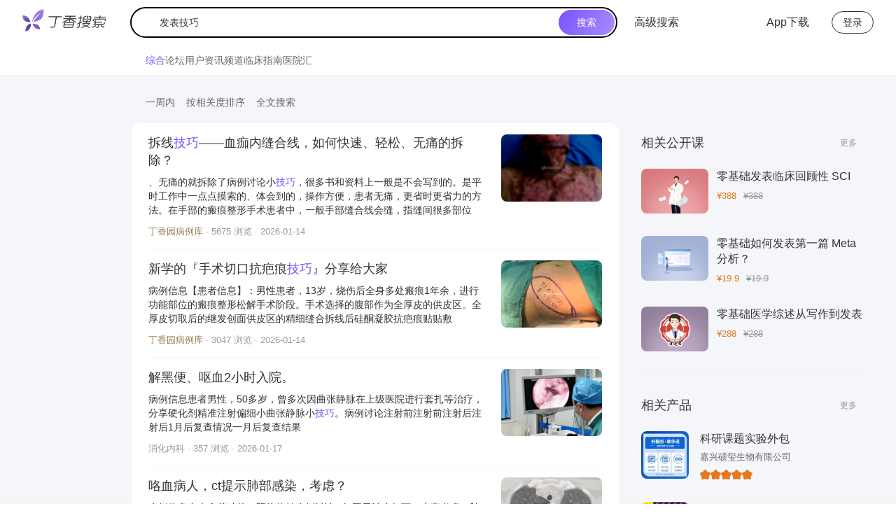

--- FILE ---
content_type: text/css
request_url: https://a1.dxycdn.com/gitrepo/dxy-search/dist/p__Home__index.3baa859a.chunk.css
body_size: 4143
content:
.main___sE9Pm{margin:0 auto;min-height:400px;height:calc(100vh - 289px);display:flex;align-items:center;justify-content:center}.main___sE9Pm .mainContainer___ZxqLY{margin-top:-8.6vh}.main___sE9Pm .logoIcon___ocPeO{margin:0 auto 32px;width:270px;display:block;height:auto}.main___sE9Pm .search___Xh0bn{margin:0 auto}.main___sE9Pm .hotWords___okxHX{width:696px;margin:24px auto 0;font-size:14px;color:#333;display:flex;justify-content:center}.main___sE9Pm .hotWords___okxHX .label___qcCyr{color:#999}.main___sE9Pm .hotWords___okxHX span{flex-shrink:0}.main___sE9Pm .hotWords___okxHX .words___sftDD{display:flex;gap:12px;flex-wrap:wrap}.main___sE9Pm .hotWords___okxHX .words___sftDD a{color:#333}.main___sE9Pm .hotWords___okxHX .words___sftDD a:hover{color:#7753ff}.userList___pTlTB{background-color:#fff;border-radius:12px;padding:0 24px}.userList___pTlTB .userItem___yCkoV{padding:16px 0;display:flex;position:relative}.userList___pTlTB .userItem___yCkoV:before{position:absolute;content:" ";right:0;bottom:0;left:0;width:100%;border-bottom:1px solid #EBEDF0;transform:scaleY(.5)}.userList___pTlTB .userItem___yCkoV:last-child:before{content:none}.userList___pTlTB .userItem___yCkoV .avatar___oi963{margin-right:12px;flex-shrink:0}.userList___pTlTB .userItem___yCkoV .info___vLRHx{width:100%;display:flex;align-items:center;justify-content:space-between}.userList___pTlTB .userItem___yCkoV .info___vLRHx .userInfo___rDiMi{width:100%;min-height:56px}.userList___pTlTB .userItem___yCkoV .info___vLRHx .btn___oL9mu{flex-shrink:0;margin-left:12px}.userList___pTlTB .userItem___yCkoV .username___ZTw5C{color:#333;font-size:18px;font-weight:500;line-height:25px;cursor:pointer}.userList___pTlTB .userItem___yCkoV .username___ZTw5C:hover{color:#7753ff}.userList___pTlTB .userItem___yCkoV .extInfo___SHEIr{color:#999;font-size:14px;line-height:20px;margin-top:4px;display:-webkit-box;overflow:hidden;text-overflow:ellipsis;-webkit-line-clamp:1;-webkit-box-orient:vertical}.userList___pTlTB .userItem___yCkoV .extInfo___SHEIr.default___VEUZ3{color:#999}.userList___pTlTB .userItem___yCkoV .extInfo___SHEIr.golden___BmIll{color:#e5791b}.userList___pTlTB .userItem___yCkoV .extInfo___SHEIr.purple___S58gP{color:#7753ff}.userList___pTlTB .userItem___yCkoV .extInfo___SHEIr.moderator___qHPKk{color:#977b54}.img___JXGxO{position:relative;flex-shrink:0;background-repeat:no-repeat;background-position:center;background-size:cover;background-color:#d9d9d9}.dxylogo___HT_Zm{position:absolute;top:50%;left:50%;color:#fff;width:40px;height:auto;object-fit:contain;transform:translate(-50%,-50%)}.postList___c_I0y{background-color:#fff;border-radius:12px;padding:0 24px}.postList___c_I0y .postItem___BINO3{display:flex;padding:16px 0;color:#333;font-size:14px;line-height:20px;justify-content:space-between;position:relative}.postList___c_I0y .postItem___BINO3:before{position:absolute;content:" ";right:0;bottom:0;left:0;width:100%;border-bottom:1px solid #EBEDF0;transform:scaleY(.5)}.postList___c_I0y .postItem___BINO3:last-child:before{content:none}.postList___c_I0y .postItem___BINO3 .title___uqR1o{font-size:18px;font-weight:500;line-height:25px;display:-webkit-box;overflow:hidden;text-overflow:ellipsis;-webkit-line-clamp:2;-webkit-box-orient:vertical}.postList___c_I0y .postItem___BINO3 .title___uqR1o:hover{color:#7753ff}.postList___c_I0y .postItem___BINO3 .content___QRD99{margin-top:8px;display:-webkit-box;overflow:hidden;text-overflow:ellipsis;-webkit-line-clamp:3;-webkit-box-orient:vertical}.postList___c_I0y .postItem___BINO3 .extInfo___R9bGV{margin-top:12px;color:#999;font-size:13px;line-height:18px}.postList___c_I0y .postItem___BINO3 .extInfo___R9bGV span[data-href]:hover{color:#7753ff}.postList___c_I0y .postItem___BINO3 .postItemRight___Pl6bR{margin-left:20px;flex-shrink:0;position:relative}.postList___c_I0y .postItem___BINO3 .postItemRight___Pl6bR .img___uGlub{object-fit:cover;display:block;border-radius:8px}.postList___c_I0y .postItem___BINO3 .postItemRight___Pl6bR:before{width:36px;height:36px;content:"";display:block;position:absolute;background-image:url(https://img1.dxycdn.com/p/s2/2024/0724/956/8294484169914595181.png?v=1721792194);background-repeat:no-repeat;background-size:cover;left:50%;transform:translate(-50%);top:30px}.clinicalDecisionList___FAb1V{background-color:#fff;border-radius:12px;padding:0 24px}.clinicalDecisionList___FAb1V .clinicalDecisionItem___V9gmq{display:block;padding:16px 0;color:#333;font-size:14px;line-height:20px;position:relative}.clinicalDecisionList___FAb1V .clinicalDecisionItem___V9gmq:before{position:absolute;content:" ";right:0;bottom:0;left:0;width:100%;border-bottom:1px solid #EBEDF0;transform:scaleY(.5)}.clinicalDecisionList___FAb1V .clinicalDecisionItem___V9gmq:last-child:before{content:none}.clinicalDecisionList___FAb1V .clinicalDecisionItem___V9gmq .title___vrNjq{font-size:18px;font-weight:500;line-height:25px}.clinicalDecisionList___FAb1V .clinicalDecisionItem___V9gmq .title___vrNjq:hover{color:#7753ff}.clinicalDecisionList___FAb1V .clinicalDecisionItem___V9gmq .content___dEtDX{margin-top:8px}.clinicalDecisionList___FAb1V .clinicalDecisionItem___V9gmq .extInfo___frgRH{display:inline-block;margin-top:12px;color:#999;font-size:13px;line-height:18px}.clinicalDecisionList___FAb1V .clinicalDecisionItem___V9gmq .extInfo___frgRH span{color:#1ba6a9}.drugList___ZZvDy{background-color:#fff;border-radius:12px;padding:0 24px;color:#333}.drugList___ZZvDy .drugIndex___zrGfp{display:block;font-size:20px;padding-top:16px;line-height:28px;color:#333;display:flex;align-items:center}.drugList___ZZvDy .drugIndex___zrGfp span{color:#7753ff;margin-right:6px}.drugList___ZZvDy .drugIndex___zrGfp:hover,.drugList___ZZvDy .drugIndex___zrGfp:hover .icon___zBQZx{color:#7753ff}.drugList___ZZvDy .drugIndex___zrGfp .icon___zBQZx{font-size:24px;color:#333}.drugList___ZZvDy .drugItem___WdAdx{display:block;padding:16px 0;font-size:13px;line-height:18px;color:#333;position:relative}.drugList___ZZvDy .drugItem___WdAdx:before{position:absolute;content:" ";right:0;bottom:0;left:0;width:100%;border-bottom:1px solid #EBEDF0;transform:scaleY(.5)}.drugList___ZZvDy .drugItem___WdAdx:last-child:before{content:none}.drugList___ZZvDy .drugItem___WdAdx .title___j_ojH{font-size:18px;font-weight:500;line-height:25px;display:-webkit-box;overflow:hidden;text-overflow:ellipsis;-webkit-line-clamp:1;-webkit-box-orient:vertical}.drugList___ZZvDy .drugItem___WdAdx .title___j_ojH:hover{color:#7753ff}.drugList___ZZvDy .drugItem___WdAdx .content___HezCm{margin-top:4px;display:-webkit-box;overflow:hidden;text-overflow:ellipsis;-webkit-line-clamp:2;-webkit-box-orient:vertical}.guidelinesList___jsCuD{background-color:#fff;border-radius:12px;padding:0 24px;color:#333}.guidelinesList___jsCuD .guidelinesIndex___ipvwF{display:block;font-size:20px;padding-top:16px;line-height:28px;color:#333;display:flex;align-items:center}.guidelinesList___jsCuD .guidelinesIndex___ipvwF span{color:#7753ff;margin-right:6px}.guidelinesList___jsCuD .guidelinesIndex___ipvwF:hover,.guidelinesList___jsCuD .guidelinesIndex___ipvwF:hover .icon___wCg_o{color:#7753ff}.guidelinesList___jsCuD .guidelinesIndex___ipvwF .icon___wCg_o{font-size:24px;color:#333}.guidelinesList___jsCuD .guidelinesItem___JMvPz{display:block;padding:16px 0;font-size:13px;line-height:18px;color:#333;position:relative}.guidelinesList___jsCuD .guidelinesItem___JMvPz:before{position:absolute;content:" ";right:0;bottom:0;left:0;width:100%;border-bottom:1px solid #EBEDF0;transform:scaleY(.5)}.guidelinesList___jsCuD .guidelinesItem___JMvPz:last-child:before{content:none}.guidelinesList___jsCuD .guidelinesItem___JMvPz .title___V4_S6{font-size:18px;font-weight:500;line-height:25px;display:-webkit-box;overflow:hidden;text-overflow:ellipsis;-webkit-line-clamp:1;-webkit-box-orient:vertical}.guidelinesList___jsCuD .guidelinesItem___JMvPz .title___V4_S6.line2___U49Re{display:-webkit-box;overflow:hidden;text-overflow:ellipsis;-webkit-line-clamp:2;-webkit-box-orient:vertical}.guidelinesList___jsCuD .guidelinesItem___JMvPz .title___V4_S6:hover{color:#7753ff}.guidelinesList___jsCuD .guidelinesItem___JMvPz .content___Lpsu9,.guidelinesList___jsCuD .guidelinesItem___JMvPz .guideMaker___cKoL0{margin-top:4px;display:-webkit-box;overflow:hidden;text-overflow:ellipsis;-webkit-line-clamp:2;-webkit-box-orient:vertical}.guidelinesList___jsCuD .guidelinesItem___JMvPz .guideMaker___cKoL0{color:#999;display:-webkit-box;overflow:hidden;text-overflow:ellipsis;-webkit-line-clamp:1;-webkit-box-orient:vertical}.guidelinesList___jsCuD .guidelinesItem___JMvPz .extInfo___RD2Iu{display:block;margin-top:4px;color:#999;font-size:13px;line-height:18px}.jobList___eB5UY{background-color:#fff;border-radius:12px;padding:0 24px;color:#333}.jobList___eB5UY .jobIndex___px5YQ{display:block;font-size:20px;padding-top:16px;line-height:28px;color:#333;display:flex;align-items:center}.jobList___eB5UY .jobIndex___px5YQ span{color:#7753ff;margin-right:6px}.jobList___eB5UY .jobIndex___px5YQ:hover,.jobList___eB5UY .jobIndex___px5YQ:hover .icon___NQXT_{color:#7753ff}.jobList___eB5UY .jobIndex___px5YQ .icon___NQXT_{font-size:24px;color:#333}.jobList___eB5UY .jobItem___nU2cg{display:block;padding:16px 0;font-size:13px;line-height:18px;color:#333;display:flex;justify-content:space-between;position:relative}.jobList___eB5UY .jobItem___nU2cg:before{position:absolute;content:" ";right:0;bottom:0;left:0;width:100%;border-bottom:1px solid #EBEDF0;transform:scaleY(.5)}.jobList___eB5UY .jobItem___nU2cg:last-child:before{content:none}.jobList___eB5UY .jobItem___nU2cg .title___Xxxq_{color:#333;font-size:16px;font-weight:500;line-height:22px;display:-webkit-box;overflow:hidden;text-overflow:ellipsis;-webkit-line-clamp:1;-webkit-box-orient:vertical}.jobList___eB5UY .jobItem___nU2cg .title___Xxxq_:hover{color:#7753ff}.jobList___eB5UY .jobItem___nU2cg .content___TArF2{margin-top:4px;color:#999;font-size:14px;line-height:20px;display:-webkit-box;overflow:hidden;text-overflow:ellipsis;-webkit-line-clamp:1;-webkit-box-orient:vertical}.jobList___eB5UY .jobItem___nU2cg .salary___opw6M{margin-left:12px;color:#e5791b;font-size:16px;line-height:22px}.relatedWords___gxnhu{padding:16px 24px;background-color:#fff;border-radius:12px}.relatedWords___gxnhu .title___EqxI8{color:#999;font-size:14px;line-height:20px}.relatedWords___gxnhu .words___ODtZw{display:flex;align-items:center;align-content:center;gap:12px 12px;align-self:stretch;flex-wrap:wrap;margin-top:12px}.relatedWords___gxnhu .words___ODtZw .word___v2S2j{display:block;border-radius:8px;background:#f5f6f9;padding:0 16px;line-height:36px;color:#333;max-width:172px;font-size:14px;display:-webkit-box;overflow:hidden;text-overflow:ellipsis;-webkit-line-clamp:1;-webkit-box-orient:vertical}.relatedWords___gxnhu .words___ODtZw .word___v2S2j:hover{background:#f3f0fc;color:#7753ff}.hospital___gIUet{padding:16px 0;line-height:20px}.hospital___gIUet .name___lprGg{color:#333;font-size:18px;font-weight:500;line-height:25px;display:flex;align-items:center;display:-webkit-box;overflow:hidden;text-overflow:ellipsis;-webkit-line-clamp:1;-webkit-box-orient:vertical}.hospital___gIUet .name___lprGg .icon___HZO4D{font-size:20px}.hospital___gIUet .name___lprGg:hover,.hospital___gIUet .name___lprGg:hover .icon___HZO4D{color:#7753ff}.hospital___gIUet .content___yWE05{color:#666;font-size:14px;margin:12px 0;display:-webkit-box;overflow:hidden;text-overflow:ellipsis;-webkit-line-clamp:3;-webkit-box-orient:vertical}.hospital___gIUet .header___eEHKf{display:flex;justify-content:space-between;align-items:flex-start;align-self:stretch;padding:8px 0;position:relative}.hospital___gIUet .header___eEHKf:before{position:absolute;content:" ";right:0;bottom:0;left:0;width:100%;border-bottom:1px solid #fff;transform:scaleY(.5)}.hospital___gIUet .header___eEHKf span{color:#666;font-size:14px;font-weight:500}.hospital___gIUet .extInfo___xhDv7{display:flex;justify-content:space-between;align-items:flex-start;align-content:flex-start;row-gap:12px;align-self:stretch;flex-wrap:wrap;color:#666;font-size:14px;padding:8px 0 12px}.hospital___gIUet .extInfo___xhDv7 span{width:50%;display:inline-block}.hospital___gIUet .extInfo___xhDv7 span:nth-child(2n){text-align:right}.hospital___gIUet .ranking___Co2E3{display:block;color:#7753ff;font-size:12px;line-height:26px}.hospital___gIUet .ranking___Co2E3 .rankingIcon___oTfoF{font-size:12px}.boxLayout___zuI8d{padding:16px 0;margin-top:16px}.boxLayout___zuI8d .layoutHeader___VhKA7{display:flex;align-items:center;justify-content:space-between;height:25px;line-height:25px;margin-bottom:8px;color:#333;font-size:18px;font-weight:500}.boxLayout___zuI8d .layoutHeader___VhKA7 .title___NobC3{display:flex;align-items:center}.boxLayout___zuI8d .layoutHeader___VhKA7 .title___NobC3.link___AcnX7{cursor:pointer}.boxLayout___zuI8d .layoutHeader___VhKA7 .title___NobC3.link___AcnX7:hover{color:#7753ff}.boxLayout___zuI8d .layoutHeader___VhKA7 .title___NobC3 span{display:-webkit-box;overflow:hidden;text-overflow:ellipsis;-webkit-line-clamp:1;-webkit-box-orient:vertical}.boxLayout___zuI8d .layoutHeader___VhKA7 .title___NobC3 .arrowIcon____2Mjn{flex-shrink:0}.boxLayout___zuI8d .layoutHeader___VhKA7 .arrowIcon____2Mjn{font-size:20px}.boxLayout___zuI8d .layoutHeader___VhKA7 .moreLink___A0OH_{color:#999;font-size:12px;display:flex;align-items:center}.boxLayout___zuI8d .layoutHeader___VhKA7 .moreLink___A0OH_:hover{color:#7753ff}.boxLayout___zuI8d .layoutHeader___VhKA7 .moreLink___A0OH_ .icon___jNeUY{font-size:12px}.classItem___jTbbu{padding:16px 0;display:flex}.classItem___jTbbu .cover___twZ99{object-fit:cover;margin-right:12px;flex-shrink:0;border-radius:8px}.classItem___jTbbu .title___xQdLL{color:#333;font-size:16px;font-weight:500;line-height:22px;display:-webkit-box;overflow:hidden;text-overflow:ellipsis;-webkit-line-clamp:2;-webkit-box-orient:vertical}.classItem___jTbbu .title___xQdLL:hover{color:#7753ff}.classItem___jTbbu .price___KIbbB{margin-top:8px;displaydisplay:flex;align-items:center;line-height:17px;font-size:13px;color:#999}.classItem___jTbbu .price___KIbbB .curPrice___tTT9a{color:#e5791b;font-weight:500;margin-right:10px}.classItem___jTbbu .price___KIbbB .curPrice___tTT9a.free___byerC{color:#e5791b}.classItem___jTbbu .price___KIbbB .oldPrice___wmmUu{text-decoration:line-through}.boardItem___BYv84{padding:16px 0;display:flex}.boardItem___BYv84 .cover___o2kmv{object-fit:cover;margin-right:16px;flex-shrink:0;border-radius:8px}.boardItem___BYv84 .info___RtC_w{width:100%}.boardItem___BYv84 .title___Otwlx{display:flex;align-items:center;justify-content:space-between;font-size:16px;font-weight:500;line-height:22px}.boardItem___BYv84 .title___Otwlx .link___a5ovn{color:#333;display:-webkit-box;overflow:hidden;text-overflow:ellipsis;-webkit-line-clamp:1;-webkit-box-orient:vertical}.boardItem___BYv84 .title___Otwlx .link___a5ovn:hover{color:#7753ff}.boardItem___BYv84 .title___Otwlx .btn___rgHDV{flex-shrink:0;margin-left:12px;padding:0 14px;background-color:#ebedf0;cursor:pointer}.boardItem___BYv84 .title___Otwlx .btn___rgHDV:hover{color:#8c6eee;background:#f3f0fc}.boardItem___BYv84 .extInfo___BTuy6{display:inline-block;margin-top:6px;color:#666;font-size:13px;line-height:18px}.ads___nYopq{padding-top:4px;color:#666;font-size:14px;line-height:20px;display:-webkit-box;overflow:hidden;text-overflow:ellipsis;-webkit-line-clamp:3;-webkit-box-orient:vertical}.stars___XGaCg{display:flex;align-items:center;gap:10px}.stars___XGaCg .start___uWpdg{width:15px;height:14px;position:relative}.stars___XGaCg .start___uWpdg i{position:absolute;top:0;left:0;display:block;width:15px;height:14px;background-image:url(https://img1.dxycdn.com/p/s2/2024/0814/568/8408332414274263281.png?v=1723620990);background-size:15px 14px}.stars___XGaCg .start___uWpdg .activeStart___rfVCZ{background-image:url(https://img1.dxycdn.com/p/s2/2024/0814/680/8678444233274263281.png?v=1723620990)}.stars___XGaCg .start___uWpdg .activeStart___rfVCZ[data-number="1"]{width:100%}.stars___XGaCg .start___uWpdg .activeStart___rfVCZ[data-number="0.9"]{width:90%}.stars___XGaCg .start___uWpdg .activeStart___rfVCZ[data-number="0.8"]{width:80%}.stars___XGaCg .start___uWpdg .activeStart___rfVCZ[data-number="0.7"]{width:70%}.stars___XGaCg .start___uWpdg .activeStart___rfVCZ[data-number="0.6"]{width:60%}.stars___XGaCg .start___uWpdg .activeStart___rfVCZ[data-number="0.5"]{width:50%}.stars___XGaCg .start___uWpdg .activeStart___rfVCZ[data-number="0.4"]{width:40%}.stars___XGaCg .start___uWpdg .activeStart___rfVCZ[data-number="0.3"]{width:30%}.stars___XGaCg .start___uWpdg .activeStart___rfVCZ[data-number="0.2"]{width:20%}.stars___XGaCg .start___uWpdg .activeStart___rfVCZ[data-number="0.1"]{width:10%}.stars___XGaCg .start___uWpdg .activeStart___rfVCZ[data-number="0"]{width:0}.productItem___EIu2i{padding:16px 0;display:flex}.productItem___EIu2i .cover___oMCCI{object-fit:cover;margin-right:16px;flex-shrink:0;border-radius:8px}.productItem___EIu2i .title___iEQhL{display:flex;align-items:center;justify-content:space-between;font-size:16px;font-weight:500;line-height:22px;color:#333;display:-webkit-box;overflow:hidden;text-overflow:ellipsis;-webkit-line-clamp:2;-webkit-box-orient:vertical}.productItem___EIu2i .title___iEQhL:hover{color:#7753ff}.productItem___EIu2i .company___EmGEx{display:inline-block;margin-top:6px;color:#666;font-size:13px;line-height:18px}.productItem___EIu2i .stars___e3U8r{margin-top:6.5px}.drugsItem___uYpYg{display:block;padding:16px 0}.drugsItem___uYpYg .title___f65NX{display:inline-block;font-size:16px;font-weight:500;line-height:22px;color:#333;display:-webkit-box;overflow:hidden;text-overflow:ellipsis;-webkit-line-clamp:1;-webkit-box-orient:vertical}.drugsItem___uYpYg .title___f65NX:hover{color:#7753ff}.drugsItem___uYpYg .company___yeCFV{display:inline-block;margin-top:4px;color:#666;font-size:13px;line-height:18px;display:-webkit-box;overflow:hidden;text-overflow:ellipsis;-webkit-line-clamp:1;-webkit-box-orient:vertical}.appList___O31og{padding:16px 0;display:flex;gap:32px}.appList___O31og .appItem___UUZJn{width:48px}.appList___O31og .appItem___UUZJn .cover___qtpo3{border-radius:12px;display:block;object-fit:cover}.appList___O31og .appItem___UUZJn .name___f191V{margin-top:8px;color:#333;text-align:center;font-size:12px;line-height:16px;display:inline-block}.appList___O31og .appItem___UUZJn:hover .name___f191V{color:#7753ff}.rightList___XptWj{width:320px;margin-left:32px}.rightList___XptWj>div{border-bottom:1px solid #ebedf0}.rightList___XptWj>div:first-child{margin-top:0}.rightList___XptWj .appLink___YiQcm{display:block;width:100%;height:auto}.rightList___XptWj .lastLink___xpde3{margin-top:16px;border-bottom:none!important}.spellCheck___uYTDO{height:24px;line-height:24px;color:#666;font-size:14px;padding-left:20px}.empty___h4zNS{border-radius:12px;background:#fff;width:696px;height:548px;text-align:center;padding-top:144px}.empty___h4zNS .emptyImg___PW4l4{width:216px;height:auto}.empty___h4zNS .title___b4I68{margin-top:24px;color:#333;font-size:24px;font-weight:500;line-height:32px;width:100%}.empty___h4zNS .info___fviBi{margin-top:12px;width:100%;color:#999;font-size:14px}@keyframes rotation___KDP3A{0%{transform:translate(-50%,-50%) rotate(0)}to{transform:translate(-50%,-50%) rotate(360deg)}}.loading___vQd75{border-radius:12px;background:#fff;width:696px;height:548px;display:flex;align-items:center;justify-content:center}.loading___vQd75:before{content:"";display:block;width:24px;height:24px;border:5px solid rgba(119,83,255,.3);border-bottom-color:#fff;border-radius:50%;animation:rotation___KDP3A 1s linear infinite}.pagination___AjLEO{display:flex;justify-content:center;text-align:center}.pagination___AjLEO li{margin-inline-end:8px}.pagination___AjLEO li:last-child{margin-inline-end:0}.pagination___AjLEO .ant-pagination-item:not(.ant-pagination-item-active):hover{background-color:#7753ff!important;color:#fff}.pagination___AjLEO .ant-pagination-item:not(.ant-pagination-item-active):hover a{color:#fff!important}.pagination___AjLEO .ant-pagination-item{min-width:32px;height:32px;font-size:14px;font-weight:400;line-height:32px;border-radius:4px}.pagination___AjLEO .ant-pagination-item a{display:block;align-items:center;justify-content:center;width:100%;height:100%;padding:0 11px;color:#333!important}.pagination___AjLEO .ant-pagination-item-active{font-size:14px;background-color:#7753ff}.pagination___AjLEO .ant-pagination-item-active>div{color:#fff}.pagination___AjLEO .ant-pagination-item-active a,.pagination___AjLEO .ant-pagination-item-active a:hover{color:#fff}.pagination___AjLEO .ant-pagination-options-quick-jumper{margin-left:0!important}.pagination___AjLEO .ant-pagination-next{margin-right:0!important}.pagination___AjLEO .ant-pagination-next,.pagination___AjLEO .ant-pagination-prev{width:32px;background-color:#fff;border-radius:4px}.pagination___AjLEO .ant-pagination-next a,.pagination___AjLEO .ant-pagination-prev a{width:100%;height:100%;display:block}.pagination___AjLEO .ant-pagination-next .prev,.pagination___AjLEO .ant-pagination-prev .prev,.pagination___AjLEO .ant-pagination-next .next,.pagination___AjLEO .ant-pagination-prev .next{font-size:15px;color:#333}.pagination___AjLEO .ant-pagination-next .prev,.pagination___AjLEO .ant-pagination-prev .prev{transform:rotate(180deg)}.pagination___AjLEO .ant-pagination-next:not(.ant-pagination-disabled):hover svg.prev,.pagination___AjLEO .ant-pagination-prev:not(.ant-pagination-disabled):hover svg.prev,.pagination___AjLEO .ant-pagination-next:not(.ant-pagination-disabled):hover svg.next,.pagination___AjLEO .ant-pagination-prev:not(.ant-pagination-disabled):hover svg.next{color:#7753ff!important}.pagination___AjLEO .ant-pagination-disabled{display:flex!important;align-items:center;justify-content:center}.pagination___AjLEO .ant-pagination-disabled .prev{color:#ccc}.pagination___AjLEO .ant-pagination-jump-prev .ant-pagination-item-container .ant-pagination-item-ellipsis,.pagination___AjLEO .ant-pagination-jump-next .ant-pagination-item-container .ant-pagination-item-ellipsis{font-size:12px;color:#999!important;background-color:#fff;border-radius:4px}.pagination___AjLEO .ant-pagination-item-active{border-color:#7753ff!important;background-color:#7753ff!important}.pagination___AjLEO .ant-pagination-item-active a{color:#fff!important}.pagination___AjLEO .ant-pagination-jump-prev:hover,.pagination___AjLEO .ant-pagination-jump-next:hover{background-color:#fff}.pagination___AjLEO .ant-pagination-jump-next .ant-pagination-item-container .ant-pagination-item-link-icon{color:#7753ff!important}.pagination___AjLEO .ant-pagination-options-quick-jumper input{border:none;background-color:#fff;outline:none}.pagination___AjLEO .ant-pagination-options-quick-jumper input:focus{border:none;box-shadow:none}.pagination___AjLEO .ant-pagination-options{margin-left:24px}.tabs___zut1P{height:44px;padding-left:208px;display:flex;align-items:center;gap:28px;position:relative}.tabs___zut1P:before{position:absolute;content:" ";right:0;bottom:0;left:0;width:100%;border-bottom:1px solid #e0e0e0;transform:scaleY(.5)}.tabs___zut1P .tab___AK_67{color:#666;font-size:14px;cursor:pointer}.tabs___zut1P .tab___AK_67.active___Ownlo{color:#7753ff;font-weight:500}.tabs___zut1P .tab___AK_67:hover{color:#7753ff}.main___WKYFE{background-color:#f5f6f9;padding:0 0 32px 188px;display:flex;min-height:calc(100vh - 333px)}.main___WKYFE .mainLeft___Ew3S6{width:696px}.main___WKYFE .gap___Kgwan{margin-top:16px}.main___WKYFE .gap___Kgwan:first-child{margin-top:0}.main___WKYFE .pagination___TW5UG{padding-top:32px}.main___WKYFE .relatedWords___CyUJk{margin-top:32px}.subHeader___Z_Tsm{padding:20px 0 12px 188px;background-color:#f5f6f9}.subHeader___Z_Tsm.empty___XYgrs{padding:20px 0 0}.searchInfo___H_WwY{box-sizing:content-box;width:656px;padding:8px 0 8px 208px;color:#666;font-size:14px;line-height:20px}@media (max-width: 1249px){.main___WKYFE,.subHeader___Z_Tsm{padding-left:24px}}


--- FILE ---
content_type: application/javascript
request_url: https://a1.dxycdn.com/gitrepo/dxy-search/dist/202.9a661ff5.async.js
body_size: 13367
content:
(self.webpackChunk=self.webpackChunk||[]).push([[202],{51239:function(c,m,r){"use strict";r.d(m,{Z:function(){return cn}});var n=r(67294),P=r(97460),y={icon:{tag:"svg",attrs:{viewBox:"64 64 896 896",focusable:"false"},children:[{tag:"path",attrs:{d:"M272.9 512l265.4-339.1c4.1-5.2.4-12.9-6.3-12.9h-77.3c-4.9 0-9.6 2.3-12.6 6.1L186.8 492.3a31.99 31.99 0 000 39.5l255.3 326.1c3 3.9 7.7 6.1 12.6 6.1H532c6.7 0 10.4-7.7 6.3-12.9L272.9 512zm304 0l265.4-339.1c4.1-5.2.4-12.9-6.3-12.9h-77.3c-4.9 0-9.6 2.3-12.6 6.1L490.8 492.3a31.99 31.99 0 000 39.5l255.3 326.1c3 3.9 7.7 6.1 12.6 6.1H836c6.7 0 10.4-7.7 6.3-12.9L576.9 512z"}}]},name:"double-left",theme:"outlined"},p=y,b=r(55230),j=function(t,v){return n.createElement(b.Z,(0,P.Z)({},t,{ref:v,icon:p}))},S=n.forwardRef(j),H=S,we={icon:{tag:"svg",attrs:{viewBox:"64 64 896 896",focusable:"false"},children:[{tag:"path",attrs:{d:"M533.2 492.3L277.9 166.1c-3-3.9-7.7-6.1-12.6-6.1H188c-6.7 0-10.4 7.7-6.3 12.9L447.1 512 181.7 851.1A7.98 7.98 0 00188 864h77.3c4.9 0 9.6-2.3 12.6-6.1l255.3-326.1c9.1-11.7 9.1-27.9 0-39.5zm304 0L581.9 166.1c-3-3.9-7.7-6.1-12.6-6.1H492c-6.7 0-10.4 7.7-6.3 12.9L751.1 512 485.7 851.1A7.98 7.98 0 00492 864h77.3c4.9 0 9.6-2.3 12.6-6.1l255.3-326.1c9.1-11.7 9.1-27.9 0-39.5z"}}]},name:"double-right",theme:"outlined"},ne=we,ve=function(t,v){return n.createElement(b.Z,(0,P.Z)({},t,{ref:v,icon:ne}))},Fe=n.forwardRef(ve),Ke=Fe,it={icon:{tag:"svg",attrs:{viewBox:"64 64 896 896",focusable:"false"},children:[{tag:"path",attrs:{d:"M724 218.3V141c0-6.7-7.7-10.4-12.9-6.3L260.3 486.8a31.86 31.86 0 000 50.3l450.8 352.1c5.3 4.1 12.9.4 12.9-6.3v-77.3c0-4.9-2.3-9.6-6.1-12.6l-360-281 360-281.1c3.8-3 6.1-7.7 6.1-12.6z"}}]},name:"left",theme:"outlined"},at=it,Ie=function(t,v){return n.createElement(b.Z,(0,P.Z)({},t,{ref:v,icon:at}))},ot=n.forwardRef(Ie),he=ot,re=r(90814),Ue=r(93967),J=r.n(Ue),A=r(4942),z=r(87462),C=r(71002),je=r(1413),xe=r(97685),u=r(21770),i=r(15105),a=r(64217),l=r(80334),o={items_per_page:"\u6761/\u9875",jump_to:"\u8DF3\u81F3",jump_to_confirm:"\u786E\u5B9A",page:"\u9875",prev_page:"\u4E0A\u4E00\u9875",next_page:"\u4E0B\u4E00\u9875",prev_5:"\u5411\u524D 5 \u9875",next_5:"\u5411\u540E 5 \u9875",prev_3:"\u5411\u524D 3 \u9875",next_3:"\u5411\u540E 3 \u9875",page_size:"\u9875\u7801"},f=o,g=["10","20","50","100"],M=function(t){var v=t.pageSizeOptions,O=v===void 0?g:v,s=t.locale,U=t.changeSize,ue=t.pageSize,le=t.goButton,Y=t.quickGo,de=t.rootPrefixCls,q=t.selectComponentClass,G=t.selectPrefixCls,se=t.disabled,E=t.buildOptionText,be=n.useState(""),k=(0,xe.Z)(be,2),L=k[0],W=k[1],x=function(){return!L||Number.isNaN(L)?void 0:Number(L)},Te=typeof E=="function"?E:function(w){return"".concat(w," ").concat(s.items_per_page)},Pe=function(N){U==null||U(Number(N))},Ne=function(N){W(N.target.value)},Be=function(N){le||L===""||(W(""),!(N.relatedTarget&&(N.relatedTarget.className.indexOf("".concat(de,"-item-link"))>=0||N.relatedTarget.className.indexOf("".concat(de,"-item"))>=0))&&(Y==null||Y(x())))},ee=function(N){L!==""&&(N.keyCode===i.Z.ENTER||N.type==="click")&&(W(""),Y==null||Y(x()))},me=function(){return O.some(function(N){return N.toString()===ue.toString()})?O:O.concat([ue.toString()]).sort(function(N,Me){var Ze=Number.isNaN(Number(N))?0:Number(N),Se=Number.isNaN(Number(Me))?0:Number(Me);return Ze-Se})},fe="".concat(de,"-options");if(!U&&!Y)return null;var Q=null,$e=null,ye=null;if(U&&q){var De=me().map(function(w,N){return n.createElement(q.Option,{key:N,value:w.toString()},Te(w))});Q=n.createElement(q,{disabled:se,prefixCls:G,showSearch:!1,className:"".concat(fe,"-size-changer"),optionLabelProp:"children",popupMatchSelectWidth:!1,value:(ue||O[0]).toString(),onChange:Pe,getPopupContainer:function(N){return N.parentNode},"aria-label":s.page_size,defaultOpen:!1},De)}return Y&&(le&&(ye=typeof le=="boolean"?n.createElement("button",{type:"button",onClick:ee,onKeyUp:ee,disabled:se,className:"".concat(fe,"-quick-jumper-button")},s.jump_to_confirm):n.createElement("span",{onClick:ee,onKeyUp:ee},le)),$e=n.createElement("div",{className:"".concat(fe,"-quick-jumper")},s.jump_to,n.createElement("input",{disabled:se,type:"text",value:L,onChange:Ne,onKeyUp:ee,onBlur:Be,"aria-label":s.page}),s.page,ye)),n.createElement("li",{className:fe},Q,$e)},D=M,B=function(t){var v,O=t.rootPrefixCls,s=t.page,U=t.active,ue=t.className,le=t.showTitle,Y=t.onClick,de=t.onKeyPress,q=t.itemRender,G="".concat(O,"-item"),se=J()(G,"".concat(G,"-").concat(s),(v={},(0,A.Z)(v,"".concat(G,"-active"),U),(0,A.Z)(v,"".concat(G,"-disabled"),!s),v),ue),E=function(){Y(s)},be=function(W){de(W,Y,s)},k=q(s,"page",n.createElement("a",{rel:"nofollow"},s));return k?n.createElement("li",{title:le?String(s):null,className:se,onClick:E,onKeyDown:be,tabIndex:0},k):null},I=B,K=function(t,v,O){return O};function ie(){}function ae(e){var t=Number(e);return typeof t=="number"&&!Number.isNaN(t)&&isFinite(t)&&Math.floor(t)===t}function X(e,t,v){var O=typeof e=="undefined"?t:e;return Math.floor((v-1)/O)+1}var ce=function(t){var v,O=t.prefixCls,s=O===void 0?"rc-pagination":O,U=t.selectPrefixCls,ue=U===void 0?"rc-select":U,le=t.className,Y=t.selectComponentClass,de=t.current,q=t.defaultCurrent,G=q===void 0?1:q,se=t.total,E=se===void 0?0:se,be=t.pageSize,k=t.defaultPageSize,L=k===void 0?10:k,W=t.onChange,x=W===void 0?ie:W,Te=t.hideOnSinglePage,Pe=t.align,Ne=t.showPrevNextJumpers,Be=Ne===void 0?!0:Ne,ee=t.showQuickJumper,me=t.showLessItems,fe=t.showTitle,Q=fe===void 0?!0:fe,$e=t.onShowSizeChange,ye=$e===void 0?ie:$e,De=t.locale,w=De===void 0?f:De,N=t.style,Me=t.totalBoundaryShowSizeChanger,Ze=Me===void 0?50:Me,Se=t.disabled,ge=t.simple,yt=t.showTotal,lt=t.showSizeChanger,un=t.pageSizeOptions,St=t.itemRender,He=St===void 0?K:St,Ct=t.jumpPrevIcon,xt=t.jumpNextIcon,dn=t.prevIcon,mn=t.nextIcon,fn=n.useRef(null),gn=(0,u.Z)(10,{value:be,defaultValue:L}),Ot=(0,xe.Z)(gn,2),V=Ot[0],pn=Ot[1],vn=(0,u.Z)(1,{value:de,defaultValue:G,postState:function($){return Math.max(1,Math.min($,X(void 0,V,E)))}}),Pt=(0,xe.Z)(vn,2),h=Pt[0],Mt=Pt[1],hn=n.useState(h),jt=(0,xe.Z)(hn,2),Ee=jt[0],Xe=jt[1];(0,n.useEffect)(function(){Xe(h)},[h]);var Ln=x!==ie,An="current"in t,zt=Math.max(1,h-(me?3:5)),Nt=Math.min(X(void 0,V,E),h+(me?3:5));function Qe(d,$){var T=d||n.createElement("button",{type:"button","aria-label":$,className:"".concat(s,"-item-link")});return typeof d=="function"&&(T=n.createElement(d,(0,je.Z)({},t))),T}function Dt(d){var $=d.target.value,T=X(void 0,V,E),Ce;return $===""?Ce=$:Number.isNaN(Number($))?Ce=Ee:$>=T?Ce=T:Ce=Number($),Ce}function bn(d){return ae(d)&&d!==h&&ae(E)&&E>0}var $n=E>V?ee:!1;function yn(d){(d.keyCode===i.Z.UP||d.keyCode===i.Z.DOWN)&&d.preventDefault()}function Et(d){var $=Dt(d);switch($!==Ee&&Xe($),d.keyCode){case i.Z.ENTER:te($);break;case i.Z.UP:te($-1);break;case i.Z.DOWN:te($+1);break;default:break}}function Sn(d){te(Dt(d))}function Cn(d){var $=X(d,V,E),T=h>$&&$!==0?$:h;pn(d),Xe(T),ye==null||ye(h,d),Mt(T),x==null||x(T,d)}function te(d){if(bn(d)&&!Se){var $=X(void 0,V,E),T=d;return d>$?T=$:d<1&&(T=1),T!==Ee&&Xe(T),Mt(T),x==null||x(T,V),T}return h}var Ge=h>1,qe=h<X(void 0,V,E),xn=lt!=null?lt:E>Ze;function wt(){Ge&&te(h-1)}function It(){qe&&te(h+1)}function Tt(){te(zt)}function Bt(){te(Nt)}function Re(d,$){if(d.key==="Enter"||d.charCode===i.Z.ENTER||d.keyCode===i.Z.ENTER){for(var T=arguments.length,Ce=new Array(T>2?T-2:0),rt=2;rt<T;rt++)Ce[rt-2]=arguments[rt];$.apply(void 0,Ce)}}function On(d){Re(d,wt)}function Pn(d){Re(d,It)}function Mn(d){Re(d,Tt)}function jn(d){Re(d,Bt)}function zn(d){var $=He(d,"prev",Qe(dn,"prev page"));return n.isValidElement($)?n.cloneElement($,{disabled:!Ge}):$}function Nn(d){var $=He(d,"next",Qe(mn,"next page"));return n.isValidElement($)?n.cloneElement($,{disabled:!qe}):$}function ke(d){(d.type==="click"||d.keyCode===i.Z.ENTER)&&te(Ee)}var Zt=null,Dn=(0,a.Z)(t,{aria:!0,data:!0}),En=yt&&n.createElement("li",{className:"".concat(s,"-total-text")},yt(E,[E===0?0:(h-1)*V+1,h*V>E?E:h*V])),Ht=null,R=X(void 0,V,E);if(Te&&E<=V)return null;var F=[],Le={rootPrefixCls:s,onClick:te,onKeyPress:Re,showTitle:Q,itemRender:He,page:-1},wn=h-1>0?h-1:0,In=h+1<R?h+1:R,et=ee&&ee.goButton,Tn=(0,C.Z)(ge)==="object"?ge.readOnly:!ge,Ae=et,Rt=null;ge&&(et&&(typeof et=="boolean"?Ae=n.createElement("button",{type:"button",onClick:ke,onKeyUp:ke},w.jump_to_confirm):Ae=n.createElement("span",{onClick:ke,onKeyUp:ke},et),Ae=n.createElement("li",{title:Q?"".concat(w.jump_to).concat(h,"/").concat(R):null,className:"".concat(s,"-simple-pager")},Ae)),Rt=n.createElement("li",{title:Q?"".concat(h,"/").concat(R):null,className:"".concat(s,"-simple-pager")},Tn?Ee:n.createElement("input",{type:"text",value:Ee,disabled:Se,onKeyDown:yn,onKeyUp:Et,onChange:Et,onBlur:Sn,size:3}),n.createElement("span",{className:"".concat(s,"-slash")},"/"),R));var pe=me?1:2;if(R<=3+pe*2){R||F.push(n.createElement(I,(0,z.Z)({},Le,{key:"noPager",page:1,className:"".concat(s,"-item-disabled")})));for(var _e=1;_e<=R;_e+=1)F.push(n.createElement(I,(0,z.Z)({},Le,{key:_e,page:_e,active:h===_e})))}else{var Bn=me?w.prev_3:w.prev_5,Zn=me?w.next_3:w.next_5,Lt=He(zt,"jump-prev",Qe(Ct,"prev page")),At=He(Nt,"jump-next",Qe(xt,"next page"));Be&&(Zt=Lt?n.createElement("li",{title:Q?Bn:null,key:"prev",onClick:Tt,tabIndex:0,onKeyDown:Mn,className:J()("".concat(s,"-jump-prev"),(0,A.Z)({},"".concat(s,"-jump-prev-custom-icon"),!!Ct))},Lt):null,Ht=At?n.createElement("li",{title:Q?Zn:null,key:"next",onClick:Bt,tabIndex:0,onKeyDown:jn,className:J()("".concat(s,"-jump-next"),(0,A.Z)({},"".concat(s,"-jump-next-custom-icon"),!!xt))},At):null);var st=Math.max(1,h-pe),ct=Math.min(h+pe,R);h-1<=pe&&(ct=1+pe*2),R-h<=pe&&(st=R-pe*2);for(var We=st;We<=ct;We+=1)F.push(n.createElement(I,(0,z.Z)({},Le,{key:We,page:We,active:h===We})));if(h-1>=pe*2&&h!==3&&(F[0]=n.cloneElement(F[0],{className:J()("".concat(s,"-item-after-jump-prev"),F[0].props.className)}),F.unshift(Zt)),R-h>=pe*2&&h!==R-2){var _t=F[F.length-1];F[F.length-1]=n.cloneElement(_t,{className:J()("".concat(s,"-item-before-jump-next"),_t.props.className)}),F.push(Ht)}st!==1&&F.unshift(n.createElement(I,(0,z.Z)({},Le,{key:1,page:1}))),ct!==R&&F.push(n.createElement(I,(0,z.Z)({},Le,{key:R,page:R})))}var tt=zn(wn);if(tt){var ut=!Ge||!R;tt=n.createElement("li",{title:Q?w.prev_page:null,onClick:wt,tabIndex:ut?null:0,onKeyDown:On,className:J()("".concat(s,"-prev"),(0,A.Z)({},"".concat(s,"-disabled"),ut)),"aria-disabled":ut},tt)}var nt=Nn(In);if(nt){var Ye,dt;ge?(Ye=!qe,dt=Ge?0:null):(Ye=!qe||!R,dt=Ye?null:0),nt=n.createElement("li",{title:Q?w.next_page:null,onClick:It,tabIndex:dt,onKeyDown:Pn,className:J()("".concat(s,"-next"),(0,A.Z)({},"".concat(s,"-disabled"),Ye)),"aria-disabled":Ye},nt)}var Hn=J()(s,le,(v={},(0,A.Z)(v,"".concat(s,"-start"),Pe==="start"),(0,A.Z)(v,"".concat(s,"-center"),Pe==="center"),(0,A.Z)(v,"".concat(s,"-end"),Pe==="end"),(0,A.Z)(v,"".concat(s,"-simple"),ge),(0,A.Z)(v,"".concat(s,"-disabled"),Se),v));return n.createElement("ul",(0,z.Z)({className:Hn,style:N,ref:fn},Dn),En,tt,ge?Rt:F,nt,n.createElement(D,{locale:w,rootPrefixCls:s,disabled:Se,selectComponentClass:Y,selectPrefixCls:ue,changeSize:xn?Cn:null,pageSize:V,pageSizeOptions:un,quickGo:$n?te:null,goButton:Ae}))},_=ce,oe=r(62906),Oe=r(53124),ze=r(98675),Wt=r(8410);function Yt(){const[,e]=n.useReducer(t=>t+1,0);return e}var Ft=r(74443);function Kt(){let e=arguments.length>0&&arguments[0]!==void 0?arguments[0]:!0;const t=(0,n.useRef)({}),v=Yt(),O=(0,Ft.ZP)();return(0,Wt.Z)(()=>{const s=O.subscribe(U=>{t.current=U,e&&v()});return()=>O.unsubscribe(s)},[]),t.current}var Ut=Kt,Vt=r(10110),Jt=r(46605),Ve=r(94323);const mt=e=>n.createElement(Ve.Z,Object.assign({},e,{showSearch:!0,size:"small"})),ft=e=>n.createElement(Ve.Z,Object.assign({},e,{showSearch:!0,size:"middle"}));mt.Option=Ve.Z.Option,ft.Option=Ve.Z.Option;var Z=r(11568),gt=r(47673),pt=r(20353),vt=r(93900),Je=r(14747),Xt=r(83262),ht=r(83559);const Qt=e=>{const{componentCls:t}=e;return{[`${t}-disabled`]:{"&, &:hover":{cursor:"not-allowed",[`${t}-item-link`]:{color:e.colorTextDisabled,cursor:"not-allowed"}},"&:focus-visible":{cursor:"not-allowed",[`${t}-item-link`]:{color:e.colorTextDisabled,cursor:"not-allowed"}}},[`&${t}-disabled`]:{cursor:"not-allowed",[`${t}-item`]:{cursor:"not-allowed","&:hover, &:active":{backgroundColor:"transparent"},a:{color:e.colorTextDisabled,backgroundColor:"transparent",border:"none",cursor:"not-allowed"},"&-active":{borderColor:e.colorBorder,backgroundColor:e.itemActiveBgDisabled,"&:hover, &:active":{backgroundColor:e.itemActiveBgDisabled},a:{color:e.itemActiveColorDisabled}}},[`${t}-item-link`]:{color:e.colorTextDisabled,cursor:"not-allowed","&:hover, &:active":{backgroundColor:"transparent"},[`${t}-simple&`]:{backgroundColor:"transparent","&:hover, &:active":{backgroundColor:"transparent"}}},[`${t}-simple-pager`]:{color:e.colorTextDisabled},[`${t}-jump-prev, ${t}-jump-next`]:{[`${t}-item-link-icon`]:{opacity:0},[`${t}-item-ellipsis`]:{opacity:1}}},[`&${t}-simple`]:{[`${t}-prev, ${t}-next`]:{[`&${t}-disabled ${t}-item-link`]:{"&:hover, &:active":{backgroundColor:"transparent"}}}}}},Gt=e=>{const{componentCls:t}=e;return{[`&${t}-mini ${t}-total-text, &${t}-mini ${t}-simple-pager`]:{height:e.itemSizeSM,lineHeight:(0,Z.bf)(e.itemSizeSM)},[`&${t}-mini ${t}-item`]:{minWidth:e.itemSizeSM,height:e.itemSizeSM,margin:0,lineHeight:(0,Z.bf)(e.calc(e.itemSizeSM).sub(2).equal())},[`&${t}-mini:not(${t}-disabled) ${t}-item:not(${t}-item-active)`]:{backgroundColor:"transparent",borderColor:"transparent","&:hover":{backgroundColor:e.colorBgTextHover},"&:active":{backgroundColor:e.colorBgTextActive}},[`&${t}-mini ${t}-prev, &${t}-mini ${t}-next`]:{minWidth:e.itemSizeSM,height:e.itemSizeSM,margin:0,lineHeight:(0,Z.bf)(e.itemSizeSM)},[`&${t}-mini:not(${t}-disabled)`]:{[`${t}-prev, ${t}-next`]:{[`&:hover ${t}-item-link`]:{backgroundColor:e.colorBgTextHover},[`&:active ${t}-item-link`]:{backgroundColor:e.colorBgTextActive},[`&${t}-disabled:hover ${t}-item-link`]:{backgroundColor:"transparent"}}},[`
    &${t}-mini ${t}-prev ${t}-item-link,
    &${t}-mini ${t}-next ${t}-item-link
    `]:{backgroundColor:"transparent",borderColor:"transparent","&::after":{height:e.itemSizeSM,lineHeight:(0,Z.bf)(e.itemSizeSM)}},[`&${t}-mini ${t}-jump-prev, &${t}-mini ${t}-jump-next`]:{height:e.itemSizeSM,marginInlineEnd:0,lineHeight:(0,Z.bf)(e.itemSizeSM)},[`&${t}-mini ${t}-options`]:{marginInlineStart:e.paginationMiniOptionsMarginInlineStart,"&-size-changer":{top:e.miniOptionsSizeChangerTop},"&-quick-jumper":{height:e.itemSizeSM,lineHeight:(0,Z.bf)(e.itemSizeSM),input:Object.assign(Object.assign({},(0,gt.x0)(e)),{width:e.paginationMiniQuickJumperInputWidth,height:e.controlHeightSM})}}}},qt=e=>{const{componentCls:t}=e;return{[`
    &${t}-simple ${t}-prev,
    &${t}-simple ${t}-next
    `]:{height:e.itemSizeSM,lineHeight:(0,Z.bf)(e.itemSizeSM),verticalAlign:"top",[`${t}-item-link`]:{height:e.itemSizeSM,backgroundColor:"transparent",border:0,"&:hover":{backgroundColor:e.colorBgTextHover},"&:active":{backgroundColor:e.colorBgTextActive},"&::after":{height:e.itemSizeSM,lineHeight:(0,Z.bf)(e.itemSizeSM)}}},[`&${t}-simple ${t}-simple-pager`]:{display:"inline-block",height:e.itemSizeSM,marginInlineEnd:e.marginXS,input:{boxSizing:"border-box",height:"100%",padding:`0 ${(0,Z.bf)(e.paginationItemPaddingInline)}`,textAlign:"center",backgroundColor:e.itemInputBg,border:`${(0,Z.bf)(e.lineWidth)} ${e.lineType} ${e.colorBorder}`,borderRadius:e.borderRadius,outline:"none",transition:`border-color ${e.motionDurationMid}`,color:"inherit","&:hover":{borderColor:e.colorPrimary},"&:focus":{borderColor:e.colorPrimaryHover,boxShadow:`${(0,Z.bf)(e.inputOutlineOffset)} 0 ${(0,Z.bf)(e.controlOutlineWidth)} ${e.controlOutline}`},"&[disabled]":{color:e.colorTextDisabled,backgroundColor:e.colorBgContainerDisabled,borderColor:e.colorBorder,cursor:"not-allowed"}}}}},kt=e=>{const{componentCls:t,antCls:v}=e;return{[`${t}-jump-prev, ${t}-jump-next`]:{outline:0,[`${t}-item-container`]:{position:"relative",[`${t}-item-link-icon`]:{color:e.colorPrimary,fontSize:e.fontSizeSM,opacity:0,transition:`all ${e.motionDurationMid}`,"&-svg":{top:0,insetInlineEnd:0,bottom:0,insetInlineStart:0,margin:"auto"}},[`${t}-item-ellipsis`]:{position:"absolute",top:0,insetInlineEnd:0,bottom:0,insetInlineStart:0,display:"block",margin:"auto",color:e.colorTextDisabled,fontFamily:"Arial, Helvetica, sans-serif",letterSpacing:e.paginationEllipsisLetterSpacing,textAlign:"center",textIndent:e.paginationEllipsisTextIndent,opacity:1,transition:`all ${e.motionDurationMid}`}},"&:hover":{[`${t}-item-link-icon`]:{opacity:1},[`${t}-item-ellipsis`]:{opacity:0}}},[`
    ${t}-prev,
    ${t}-jump-prev,
    ${t}-jump-next
    `]:{marginInlineEnd:e.marginXS},[`
    ${t}-prev,
    ${t}-next,
    ${t}-jump-prev,
    ${t}-jump-next
    `]:{display:"inline-block",minWidth:e.itemSize,height:e.itemSize,color:e.colorText,fontFamily:e.fontFamily,lineHeight:`${(0,Z.bf)(e.itemSize)}`,textAlign:"center",verticalAlign:"middle",listStyle:"none",borderRadius:e.borderRadius,cursor:"pointer",transition:`all ${e.motionDurationMid}`},[`${t}-prev, ${t}-next`]:{fontFamily:"Arial, Helvetica, sans-serif",outline:0,button:{color:e.colorText,cursor:"pointer",userSelect:"none"},[`${t}-item-link`]:{display:"block",width:"100%",height:"100%",padding:0,fontSize:e.fontSizeSM,textAlign:"center",backgroundColor:"transparent",border:`${(0,Z.bf)(e.lineWidth)} ${e.lineType} transparent`,borderRadius:e.borderRadius,outline:"none",transition:`all ${e.motionDurationMid}`},[`&:hover ${t}-item-link`]:{backgroundColor:e.colorBgTextHover},[`&:active ${t}-item-link`]:{backgroundColor:e.colorBgTextActive},[`&${t}-disabled:hover`]:{[`${t}-item-link`]:{backgroundColor:"transparent"}}},[`${t}-slash`]:{marginInlineEnd:e.paginationSlashMarginInlineEnd,marginInlineStart:e.paginationSlashMarginInlineStart},[`${t}-options`]:{display:"inline-block",marginInlineStart:e.margin,verticalAlign:"middle","&-size-changer":{display:"inline-block",width:"auto",[`${v}-select-arrow:not(:last-child)`]:{opacity:1}},"&-quick-jumper":{display:"inline-block",height:e.controlHeight,marginInlineStart:e.marginXS,lineHeight:(0,Z.bf)(e.controlHeight),verticalAlign:"top",input:Object.assign(Object.assign(Object.assign({},(0,gt.ik)(e)),(0,vt.$U)(e,{borderColor:e.colorBorder,hoverBorderColor:e.colorPrimaryHover,activeBorderColor:e.colorPrimary,activeShadow:e.activeShadow})),{"&[disabled]":Object.assign({},(0,vt.Xy)(e)),width:e.calc(e.controlHeightLG).mul(1.25).equal(),height:e.controlHeight,boxSizing:"border-box",margin:0,marginInlineStart:e.marginXS,marginInlineEnd:e.marginXS})}}}},en=e=>{const{componentCls:t}=e;return{[`${t}-item`]:{display:"inline-block",minWidth:e.itemSize,height:e.itemSize,marginInlineEnd:e.marginXS,fontFamily:e.fontFamily,lineHeight:(0,Z.bf)(e.calc(e.itemSize).sub(2).equal()),textAlign:"center",verticalAlign:"middle",listStyle:"none",backgroundColor:e.itemBg,border:`${(0,Z.bf)(e.lineWidth)} ${e.lineType} transparent`,borderRadius:e.borderRadius,outline:0,cursor:"pointer",userSelect:"none",a:{display:"block",padding:`0 ${(0,Z.bf)(e.paginationItemPaddingInline)}`,color:e.colorText,"&:hover":{textDecoration:"none"}},[`&:not(${t}-item-active)`]:{"&:hover":{transition:`all ${e.motionDurationMid}`,backgroundColor:e.colorBgTextHover},"&:active":{backgroundColor:e.colorBgTextActive}},"&-active":{fontWeight:e.fontWeightStrong,backgroundColor:e.itemActiveBg,borderColor:e.colorPrimary,a:{color:e.colorPrimary},"&:hover":{borderColor:e.colorPrimaryHover},"&:hover a":{color:e.colorPrimaryHover}}}}},tn=e=>{const{componentCls:t}=e;return{[t]:Object.assign(Object.assign(Object.assign(Object.assign(Object.assign(Object.assign(Object.assign(Object.assign({},(0,Je.Wf)(e)),{display:"flex","&-start":{justifyContent:"start"},"&-center":{justifyContent:"center"},"&-end":{justifyContent:"end"},"ul, ol":{margin:0,padding:0,listStyle:"none"},"&::after":{display:"block",clear:"both",height:0,overflow:"hidden",visibility:"hidden",content:'""'},[`${t}-total-text`]:{display:"inline-block",height:e.itemSize,marginInlineEnd:e.marginXS,lineHeight:(0,Z.bf)(e.calc(e.itemSize).sub(2).equal()),verticalAlign:"middle"}}),en(e)),kt(e)),qt(e)),Gt(e)),Qt(e)),{[`@media only screen and (max-width: ${e.screenLG}px)`]:{[`${t}-item`]:{"&-after-jump-prev, &-before-jump-next":{display:"none"}}},[`@media only screen and (max-width: ${e.screenSM}px)`]:{[`${t}-options`]:{display:"none"}}}),[`&${e.componentCls}-rtl`]:{direction:"rtl"}}},nn=e=>{const{componentCls:t}=e;return{[`${t}:not(${t}-disabled)`]:{[`${t}-item`]:Object.assign({},(0,Je.Qy)(e)),[`${t}-jump-prev, ${t}-jump-next`]:{"&:focus-visible":Object.assign({[`${t}-item-link-icon`]:{opacity:1},[`${t}-item-ellipsis`]:{opacity:0}},(0,Je.oN)(e))},[`${t}-prev, ${t}-next`]:{[`&:focus-visible ${t}-item-link`]:Object.assign({},(0,Je.oN)(e))}}}},bt=e=>Object.assign({itemBg:e.colorBgContainer,itemSize:e.controlHeight,itemSizeSM:e.controlHeightSM,itemActiveBg:e.colorBgContainer,itemLinkBg:e.colorBgContainer,itemActiveColorDisabled:e.colorTextDisabled,itemActiveBgDisabled:e.controlItemBgActiveDisabled,itemInputBg:e.colorBgContainer,miniOptionsSizeChangerTop:0},(0,pt.T)(e)),$t=e=>(0,Xt.IX)(e,{inputOutlineOffset:0,paginationMiniOptionsMarginInlineStart:e.calc(e.marginXXS).div(2).equal(),paginationMiniQuickJumperInputWidth:e.calc(e.controlHeightLG).mul(1.1).equal(),paginationItemPaddingInline:e.calc(e.marginXXS).mul(1.5).equal(),paginationEllipsisLetterSpacing:e.calc(e.marginXXS).div(2).equal(),paginationSlashMarginInlineStart:e.marginSM,paginationSlashMarginInlineEnd:e.marginSM,paginationEllipsisTextIndent:"0.13em"},(0,pt.e)(e));var rn=(0,ht.I$)("Pagination",e=>{const t=$t(e);return[tn(t),nn(t)]},bt);const an=e=>{const{componentCls:t}=e;return{[`${t}${t}-bordered${t}-disabled:not(${t}-mini)`]:{"&, &:hover":{[`${t}-item-link`]:{borderColor:e.colorBorder}},"&:focus-visible":{[`${t}-item-link`]:{borderColor:e.colorBorder}},[`${t}-item, ${t}-item-link`]:{backgroundColor:e.colorBgContainerDisabled,borderColor:e.colorBorder,[`&:hover:not(${t}-item-active)`]:{backgroundColor:e.colorBgContainerDisabled,borderColor:e.colorBorder,a:{color:e.colorTextDisabled}},[`&${t}-item-active`]:{backgroundColor:e.itemActiveBgDisabled}},[`${t}-prev, ${t}-next`]:{"&:hover button":{backgroundColor:e.colorBgContainerDisabled,borderColor:e.colorBorder,color:e.colorTextDisabled},[`${t}-item-link`]:{backgroundColor:e.colorBgContainerDisabled,borderColor:e.colorBorder}}},[`${t}${t}-bordered:not(${t}-mini)`]:{[`${t}-prev, ${t}-next`]:{"&:hover button":{borderColor:e.colorPrimaryHover,backgroundColor:e.itemBg},[`${t}-item-link`]:{backgroundColor:e.itemLinkBg,borderColor:e.colorBorder},[`&:hover ${t}-item-link`]:{borderColor:e.colorPrimary,backgroundColor:e.itemBg,color:e.colorPrimary},[`&${t}-disabled`]:{[`${t}-item-link`]:{borderColor:e.colorBorder,color:e.colorTextDisabled}}},[`${t}-item`]:{backgroundColor:e.itemBg,border:`${(0,Z.bf)(e.lineWidth)} ${e.lineType} ${e.colorBorder}`,[`&:hover:not(${t}-item-active)`]:{borderColor:e.colorPrimary,backgroundColor:e.itemBg,a:{color:e.colorPrimary}},"&-active":{borderColor:e.colorPrimary}}}}};var on=(0,ht.bk)(["Pagination","bordered"],e=>{const t=$t(e);return[an(t)]},bt),ln=function(e,t){var v={};for(var O in e)Object.prototype.hasOwnProperty.call(e,O)&&t.indexOf(O)<0&&(v[O]=e[O]);if(e!=null&&typeof Object.getOwnPropertySymbols=="function")for(var s=0,O=Object.getOwnPropertySymbols(e);s<O.length;s++)t.indexOf(O[s])<0&&Object.prototype.propertyIsEnumerable.call(e,O[s])&&(v[O[s]]=e[O[s]]);return v},sn=e=>{const{align:t,prefixCls:v,selectPrefixCls:O,className:s,rootClassName:U,style:ue,size:le,locale:Y,selectComponentClass:de,responsive:q,showSizeChanger:G}=e,se=ln(e,["align","prefixCls","selectPrefixCls","className","rootClassName","style","size","locale","selectComponentClass","responsive","showSizeChanger"]),{xs:E}=Ut(q),[,be]=(0,Jt.ZP)(),{getPrefixCls:k,direction:L,pagination:W={}}=n.useContext(Oe.E_),x=k("pagination",v),[Te,Pe,Ne]=rn(x),Be=G!=null?G:W.showSizeChanger,ee=n.useMemo(()=>{const N=n.createElement("span",{className:`${x}-item-ellipsis`},"\u2022\u2022\u2022"),Me=n.createElement("button",{className:`${x}-item-link`,type:"button",tabIndex:-1},L==="rtl"?n.createElement(re.Z,null):n.createElement(he,null)),Ze=n.createElement("button",{className:`${x}-item-link`,type:"button",tabIndex:-1},L==="rtl"?n.createElement(he,null):n.createElement(re.Z,null)),Se=n.createElement("a",{className:`${x}-item-link`},n.createElement("div",{className:`${x}-item-container`},L==="rtl"?n.createElement(Ke,{className:`${x}-item-link-icon`}):n.createElement(H,{className:`${x}-item-link-icon`}),N)),ge=n.createElement("a",{className:`${x}-item-link`},n.createElement("div",{className:`${x}-item-container`},L==="rtl"?n.createElement(H,{className:`${x}-item-link-icon`}):n.createElement(Ke,{className:`${x}-item-link-icon`}),N));return{prevIcon:Me,nextIcon:Ze,jumpPrevIcon:Se,jumpNextIcon:ge}},[L,x]),[me]=(0,Vt.Z)("Pagination",oe.Z),fe=Object.assign(Object.assign({},me),Y),Q=(0,ze.Z)(le),$e=Q==="small"||!!(E&&!Q&&q),ye=k("select",O),De=J()({[`${x}-${t}`]:!!t,[`${x}-mini`]:$e,[`${x}-rtl`]:L==="rtl",[`${x}-bordered`]:be.wireframe},W==null?void 0:W.className,s,U,Pe,Ne),w=Object.assign(Object.assign({},W==null?void 0:W.style),ue);return Te(n.createElement(n.Fragment,null,be.wireframe&&n.createElement(on,{prefixCls:x}),n.createElement(_,Object.assign({},ee,se,{style:w,prefixCls:x,selectPrefixCls:ye,className:De,selectComponentClass:de||($e?mt:ft),locale:fe,showSizeChanger:Be}))))},cn=sn},80037:function(c,m,r){"use strict";var n=r(85269).default;Object.defineProperty(m,"__esModule",{value:!0}),m.default=void 0;var P=n(r(5584)),y=m.default=P.default},5584:function(c,m,r){"use strict";var n=r(85269).default;Object.defineProperty(m,"__esModule",{value:!0}),m.default=void 0;var P=n(r(85369)),y=n(r(15704));const p={lang:Object.assign({placeholder:"\u8BF7\u9009\u62E9\u65E5\u671F",yearPlaceholder:"\u8BF7\u9009\u62E9\u5E74\u4EFD",quarterPlaceholder:"\u8BF7\u9009\u62E9\u5B63\u5EA6",monthPlaceholder:"\u8BF7\u9009\u62E9\u6708\u4EFD",weekPlaceholder:"\u8BF7\u9009\u62E9\u5468",rangePlaceholder:["\u5F00\u59CB\u65E5\u671F","\u7ED3\u675F\u65E5\u671F"],rangeYearPlaceholder:["\u5F00\u59CB\u5E74\u4EFD","\u7ED3\u675F\u5E74\u4EFD"],rangeMonthPlaceholder:["\u5F00\u59CB\u6708\u4EFD","\u7ED3\u675F\u6708\u4EFD"],rangeQuarterPlaceholder:["\u5F00\u59CB\u5B63\u5EA6","\u7ED3\u675F\u5B63\u5EA6"],rangeWeekPlaceholder:["\u5F00\u59CB\u5468","\u7ED3\u675F\u5468"]},P.default),timePickerLocale:Object.assign({},y.default)};p.lang.ok="\u786E\u5B9A";var b=m.default=p},82925:function(c,m,r){"use strict";var n,P=r(85269).default;n={value:!0},m.Z=void 0;var y=P(r(74219)),p=P(r(80037)),b=P(r(5584)),j=P(r(15704));const S="${label}\u4E0D\u662F\u4E00\u4E2A\u6709\u6548\u7684${type}",H={locale:"zh-cn",Pagination:y.default,DatePicker:b.default,TimePicker:j.default,Calendar:p.default,global:{placeholder:"\u8BF7\u9009\u62E9"},Table:{filterTitle:"\u7B5B\u9009",filterConfirm:"\u786E\u5B9A",filterReset:"\u91CD\u7F6E",filterEmptyText:"\u65E0\u7B5B\u9009\u9879",filterCheckall:"\u5168\u9009",filterSearchPlaceholder:"\u5728\u7B5B\u9009\u9879\u4E2D\u641C\u7D22",emptyText:"\u6682\u65E0\u6570\u636E",selectAll:"\u5168\u9009\u5F53\u9875",selectInvert:"\u53CD\u9009\u5F53\u9875",selectNone:"\u6E05\u7A7A\u6240\u6709",selectionAll:"\u5168\u9009\u6240\u6709",sortTitle:"\u6392\u5E8F",expand:"\u5C55\u5F00\u884C",collapse:"\u5173\u95ED\u884C",triggerDesc:"\u70B9\u51FB\u964D\u5E8F",triggerAsc:"\u70B9\u51FB\u5347\u5E8F",cancelSort:"\u53D6\u6D88\u6392\u5E8F"},Modal:{okText:"\u786E\u5B9A",cancelText:"\u53D6\u6D88",justOkText:"\u77E5\u9053\u4E86"},Tour:{Next:"\u4E0B\u4E00\u6B65",Previous:"\u4E0A\u4E00\u6B65",Finish:"\u7ED3\u675F\u5BFC\u89C8"},Popconfirm:{cancelText:"\u53D6\u6D88",okText:"\u786E\u5B9A"},Transfer:{titles:["",""],searchPlaceholder:"\u8BF7\u8F93\u5165\u641C\u7D22\u5185\u5BB9",itemUnit:"\u9879",itemsUnit:"\u9879",remove:"\u5220\u9664",selectCurrent:"\u5168\u9009\u5F53\u9875",removeCurrent:"\u5220\u9664\u5F53\u9875",selectAll:"\u5168\u9009\u6240\u6709",deselectAll:"\u53D6\u6D88\u5168\u9009",removeAll:"\u5220\u9664\u5168\u90E8",selectInvert:"\u53CD\u9009\u5F53\u9875"},Upload:{uploading:"\u6587\u4EF6\u4E0A\u4F20\u4E2D",removeFile:"\u5220\u9664\u6587\u4EF6",uploadError:"\u4E0A\u4F20\u9519\u8BEF",previewFile:"\u9884\u89C8\u6587\u4EF6",downloadFile:"\u4E0B\u8F7D\u6587\u4EF6"},Empty:{description:"\u6682\u65E0\u6570\u636E"},Icon:{icon:"\u56FE\u6807"},Text:{edit:"\u7F16\u8F91",copy:"\u590D\u5236",copied:"\u590D\u5236\u6210\u529F",expand:"\u5C55\u5F00",collapse:"\u6536\u8D77"},Form:{optional:"\uFF08\u53EF\u9009\uFF09",defaultValidateMessages:{default:"\u5B57\u6BB5\u9A8C\u8BC1\u9519\u8BEF${label}",required:"\u8BF7\u8F93\u5165${label}",enum:"${label}\u5FC5\u987B\u662F\u5176\u4E2D\u4E00\u4E2A[${enum}]",whitespace:"${label}\u4E0D\u80FD\u4E3A\u7A7A\u5B57\u7B26",date:{format:"${label}\u65E5\u671F\u683C\u5F0F\u65E0\u6548",parse:"${label}\u4E0D\u80FD\u8F6C\u6362\u4E3A\u65E5\u671F",invalid:"${label}\u662F\u4E00\u4E2A\u65E0\u6548\u65E5\u671F"},types:{string:S,method:S,array:S,object:S,number:S,date:S,boolean:S,integer:S,float:S,regexp:S,email:S,url:S,hex:S},string:{len:"${label}\u987B\u4E3A${len}\u4E2A\u5B57\u7B26",min:"${label}\u6700\u5C11${min}\u4E2A\u5B57\u7B26",max:"${label}\u6700\u591A${max}\u4E2A\u5B57\u7B26",range:"${label}\u987B\u5728${min}-${max}\u5B57\u7B26\u4E4B\u95F4"},number:{len:"${label}\u5FC5\u987B\u7B49\u4E8E${len}",min:"${label}\u6700\u5C0F\u503C\u4E3A${min}",max:"${label}\u6700\u5927\u503C\u4E3A${max}",range:"${label}\u987B\u5728${min}-${max}\u4E4B\u95F4"},array:{len:"\u987B\u4E3A${len}\u4E2A${label}",min:"\u6700\u5C11${min}\u4E2A${label}",max:"\u6700\u591A${max}\u4E2A${label}",range:"${label}\u6570\u91CF\u987B\u5728${min}-${max}\u4E4B\u95F4"},pattern:{mismatch:"${label}\u4E0E\u6A21\u5F0F\u4E0D\u5339\u914D${pattern}"}}},Image:{preview:"\u9884\u89C8"},QRCode:{expired:"\u4E8C\u7EF4\u7801\u8FC7\u671F",refresh:"\u70B9\u51FB\u5237\u65B0",scanned:"\u5DF2\u626B\u63CF"},ColorPicker:{presetEmpty:"\u6682\u65E0",transparent:"\u65E0\u8272",singleColor:"\u5355\u8272",gradientColor:"\u6E10\u53D8\u8272"}};var we=m.Z=H},15704:function(c,m){"use strict";Object.defineProperty(m,"__esModule",{value:!0}),m.default=void 0;const r={placeholder:"\u8BF7\u9009\u62E9\u65F6\u95F4",rangePlaceholder:["\u5F00\u59CB\u65F6\u95F4","\u7ED3\u675F\u65F6\u95F4"]};var n=m.default=r},27484:function(c){(function(m,r){c.exports=r()})(this,function(){"use strict";var m=1e3,r=6e4,n=36e5,P="millisecond",y="second",p="minute",b="hour",j="day",S="week",H="month",we="quarter",ne="year",ve="date",Fe="Invalid Date",Ke=/^(\d{4})[-/]?(\d{1,2})?[-/]?(\d{0,2})[Tt\s]*(\d{1,2})?:?(\d{1,2})?:?(\d{1,2})?[.:]?(\d+)?$/,it=/\[([^\]]+)]|Y{1,4}|M{1,4}|D{1,2}|d{1,4}|H{1,2}|h{1,2}|a|A|m{1,2}|s{1,2}|Z{1,2}|SSS/g,at={name:"en",weekdays:"Sunday_Monday_Tuesday_Wednesday_Thursday_Friday_Saturday".split("_"),months:"January_February_March_April_May_June_July_August_September_October_November_December".split("_"),ordinal:function(u){var i=["th","st","nd","rd"],a=u%100;return"["+u+(i[(a-20)%10]||i[a]||i[0])+"]"}},Ie=function(u,i,a){var l=String(u);return!l||l.length>=i?u:""+Array(i+1-l.length).join(a)+u},ot={s:Ie,z:function(u){var i=-u.utcOffset(),a=Math.abs(i),l=Math.floor(a/60),o=a%60;return(i<=0?"+":"-")+Ie(l,2,"0")+":"+Ie(o,2,"0")},m:function u(i,a){if(i.date()<a.date())return-u(a,i);var l=12*(a.year()-i.year())+(a.month()-i.month()),o=i.clone().add(l,H),f=a-o<0,g=i.clone().add(l+(f?-1:1),H);return+(-(l+(a-o)/(f?o-g:g-o))||0)},a:function(u){return u<0?Math.ceil(u)||0:Math.floor(u)},p:function(u){return{M:H,y:ne,w:S,d:j,D:ve,h:b,m:p,s:y,ms:P,Q:we}[u]||String(u||"").toLowerCase().replace(/s$/,"")},u:function(u){return u===void 0}},he="en",re={};re[he]=at;var Ue="$isDayjsObject",J=function(u){return u instanceof je||!(!u||!u[Ue])},A=function u(i,a,l){var o;if(!i)return he;if(typeof i=="string"){var f=i.toLowerCase();re[f]&&(o=f),a&&(re[f]=a,o=f);var g=i.split("-");if(!o&&g.length>1)return u(g[0])}else{var M=i.name;re[M]=i,o=M}return!l&&o&&(he=o),o||!l&&he},z=function(u,i){if(J(u))return u.clone();var a=typeof i=="object"?i:{};return a.date=u,a.args=arguments,new je(a)},C=ot;C.l=A,C.i=J,C.w=function(u,i){return z(u,{locale:i.$L,utc:i.$u,x:i.$x,$offset:i.$offset})};var je=function(){function u(a){this.$L=A(a.locale,null,!0),this.parse(a),this.$x=this.$x||a.x||{},this[Ue]=!0}var i=u.prototype;return i.parse=function(a){this.$d=function(l){var o=l.date,f=l.utc;if(o===null)return new Date(NaN);if(C.u(o))return new Date;if(o instanceof Date)return new Date(o);if(typeof o=="string"&&!/Z$/i.test(o)){var g=o.match(Ke);if(g){var M=g[2]-1||0,D=(g[7]||"0").substring(0,3);return f?new Date(Date.UTC(g[1],M,g[3]||1,g[4]||0,g[5]||0,g[6]||0,D)):new Date(g[1],M,g[3]||1,g[4]||0,g[5]||0,g[6]||0,D)}}return new Date(o)}(a),this.init()},i.init=function(){var a=this.$d;this.$y=a.getFullYear(),this.$M=a.getMonth(),this.$D=a.getDate(),this.$W=a.getDay(),this.$H=a.getHours(),this.$m=a.getMinutes(),this.$s=a.getSeconds(),this.$ms=a.getMilliseconds()},i.$utils=function(){return C},i.isValid=function(){return this.$d.toString()!==Fe},i.isSame=function(a,l){var o=z(a);return this.startOf(l)<=o&&o<=this.endOf(l)},i.isAfter=function(a,l){return z(a)<this.startOf(l)},i.isBefore=function(a,l){return this.endOf(l)<z(a)},i.$g=function(a,l,o){return C.u(a)?this[l]:this.set(o,a)},i.unix=function(){return Math.floor(this.valueOf()/1e3)},i.valueOf=function(){return this.$d.getTime()},i.startOf=function(a,l){var o=this,f=!!C.u(l)||l,g=C.p(a),M=function(ce,_){var oe=C.w(o.$u?Date.UTC(o.$y,_,ce):new Date(o.$y,_,ce),o);return f?oe:oe.endOf(j)},D=function(ce,_){return C.w(o.toDate()[ce].apply(o.toDate("s"),(f?[0,0,0,0]:[23,59,59,999]).slice(_)),o)},B=this.$W,I=this.$M,K=this.$D,ie="set"+(this.$u?"UTC":"");switch(g){case ne:return f?M(1,0):M(31,11);case H:return f?M(1,I):M(0,I+1);case S:var ae=this.$locale().weekStart||0,X=(B<ae?B+7:B)-ae;return M(f?K-X:K+(6-X),I);case j:case ve:return D(ie+"Hours",0);case b:return D(ie+"Minutes",1);case p:return D(ie+"Seconds",2);case y:return D(ie+"Milliseconds",3);default:return this.clone()}},i.endOf=function(a){return this.startOf(a,!1)},i.$set=function(a,l){var o,f=C.p(a),g="set"+(this.$u?"UTC":""),M=(o={},o[j]=g+"Date",o[ve]=g+"Date",o[H]=g+"Month",o[ne]=g+"FullYear",o[b]=g+"Hours",o[p]=g+"Minutes",o[y]=g+"Seconds",o[P]=g+"Milliseconds",o)[f],D=f===j?this.$D+(l-this.$W):l;if(f===H||f===ne){var B=this.clone().set(ve,1);B.$d[M](D),B.init(),this.$d=B.set(ve,Math.min(this.$D,B.daysInMonth())).$d}else M&&this.$d[M](D);return this.init(),this},i.set=function(a,l){return this.clone().$set(a,l)},i.get=function(a){return this[C.p(a)]()},i.add=function(a,l){var o,f=this;a=Number(a);var g=C.p(l),M=function(I){var K=z(f);return C.w(K.date(K.date()+Math.round(I*a)),f)};if(g===H)return this.set(H,this.$M+a);if(g===ne)return this.set(ne,this.$y+a);if(g===j)return M(1);if(g===S)return M(7);var D=(o={},o[p]=r,o[b]=n,o[y]=m,o)[g]||1,B=this.$d.getTime()+a*D;return C.w(B,this)},i.subtract=function(a,l){return this.add(-1*a,l)},i.format=function(a){var l=this,o=this.$locale();if(!this.isValid())return o.invalidDate||Fe;var f=a||"YYYY-MM-DDTHH:mm:ssZ",g=C.z(this),M=this.$H,D=this.$m,B=this.$M,I=o.weekdays,K=o.months,ie=o.meridiem,ae=function(_,oe,Oe,ze){return _&&(_[oe]||_(l,f))||Oe[oe].slice(0,ze)},X=function(_){return C.s(M%12||12,_,"0")},ce=ie||function(_,oe,Oe){var ze=_<12?"AM":"PM";return Oe?ze.toLowerCase():ze};return f.replace(it,function(_,oe){return oe||function(Oe){switch(Oe){case"YY":return String(l.$y).slice(-2);case"YYYY":return C.s(l.$y,4,"0");case"M":return B+1;case"MM":return C.s(B+1,2,"0");case"MMM":return ae(o.monthsShort,B,K,3);case"MMMM":return ae(K,B);case"D":return l.$D;case"DD":return C.s(l.$D,2,"0");case"d":return String(l.$W);case"dd":return ae(o.weekdaysMin,l.$W,I,2);case"ddd":return ae(o.weekdaysShort,l.$W,I,3);case"dddd":return I[l.$W];case"H":return String(M);case"HH":return C.s(M,2,"0");case"h":return X(1);case"hh":return X(2);case"a":return ce(M,D,!0);case"A":return ce(M,D,!1);case"m":return String(D);case"mm":return C.s(D,2,"0");case"s":return String(l.$s);case"ss":return C.s(l.$s,2,"0");case"SSS":return C.s(l.$ms,3,"0");case"Z":return g}return null}(_)||g.replace(":","")})},i.utcOffset=function(){return 15*-Math.round(this.$d.getTimezoneOffset()/15)},i.diff=function(a,l,o){var f,g=this,M=C.p(l),D=z(a),B=(D.utcOffset()-this.utcOffset())*r,I=this-D,K=function(){return C.m(g,D)};switch(M){case ne:f=K()/12;break;case H:f=K();break;case we:f=K()/3;break;case S:f=(I-B)/6048e5;break;case j:f=(I-B)/864e5;break;case b:f=I/n;break;case p:f=I/r;break;case y:f=I/m;break;default:f=I}return o?f:C.a(f)},i.daysInMonth=function(){return this.endOf(H).$D},i.$locale=function(){return re[this.$L]},i.locale=function(a,l){if(!a)return this.$L;var o=this.clone(),f=A(a,l,!0);return f&&(o.$L=f),o},i.clone=function(){return C.w(this.$d,this)},i.toDate=function(){return new Date(this.valueOf())},i.toJSON=function(){return this.isValid()?this.toISOString():null},i.toISOString=function(){return this.$d.toISOString()},i.toString=function(){return this.$d.toUTCString()},u}(),xe=je.prototype;return z.prototype=xe,[["$ms",P],["$s",y],["$m",p],["$H",b],["$W",j],["$M",H],["$y",ne],["$D",ve]].forEach(function(u){xe[u[1]]=function(i){return this.$g(i,u[0],u[1])}}),z.extend=function(u,i){return u.$i||(u(i,je,z),u.$i=!0),z},z.locale=A,z.isDayjs=J,z.unix=function(u){return z(1e3*u)},z.en=re[he],z.Ls=re,z.p={},z})},74219:function(c,m){"use strict";Object.defineProperty(m,"__esModule",{value:!0}),m.default=void 0;var r={items_per_page:"\u6761/\u9875",jump_to:"\u8DF3\u81F3",jump_to_confirm:"\u786E\u5B9A",page:"\u9875",prev_page:"\u4E0A\u4E00\u9875",next_page:"\u4E0B\u4E00\u9875",prev_5:"\u5411\u524D 5 \u9875",next_5:"\u5411\u540E 5 \u9875",prev_3:"\u5411\u524D 3 \u9875",next_3:"\u5411\u540E 3 \u9875",page_size:"\u9875\u7801"},n=m.default=r},26114:function(c,m){"use strict";Object.defineProperty(m,"__esModule",{value:!0}),m.commonLocale=void 0;var r=m.commonLocale={yearFormat:"YYYY",dayFormat:"D",cellMeridiemFormat:"A",monthBeforeYear:!0}},85369:function(c,m,r){"use strict";var n=r(6142).default;Object.defineProperty(m,"__esModule",{value:!0}),m.default=void 0;var P=n(r(83449)),y=r(26114),p=(0,P.default)((0,P.default)({},y.commonLocale),{},{locale:"zh_CN",today:"\u4ECA\u5929",now:"\u6B64\u523B",backToToday:"\u8FD4\u56DE\u4ECA\u5929",ok:"\u786E\u5B9A",timeSelect:"\u9009\u62E9\u65F6\u95F4",dateSelect:"\u9009\u62E9\u65E5\u671F",weekSelect:"\u9009\u62E9\u5468",clear:"\u6E05\u9664",month:"\u6708",year:"\u5E74",previousMonth:"\u4E0A\u4E2A\u6708 (\u7FFB\u9875\u4E0A\u952E)",nextMonth:"\u4E0B\u4E2A\u6708 (\u7FFB\u9875\u4E0B\u952E)",monthSelect:"\u9009\u62E9\u6708\u4EFD",yearSelect:"\u9009\u62E9\u5E74\u4EFD",decadeSelect:"\u9009\u62E9\u5E74\u4EE3",previousYear:"\u4E0A\u4E00\u5E74 (Control\u952E\u52A0\u5DE6\u65B9\u5411\u952E)",nextYear:"\u4E0B\u4E00\u5E74 (Control\u952E\u52A0\u53F3\u65B9\u5411\u952E)",previousDecade:"\u4E0A\u4E00\u5E74\u4EE3",nextDecade:"\u4E0B\u4E00\u5E74\u4EE3",previousCentury:"\u4E0A\u4E00\u4E16\u7EAA",nextCentury:"\u4E0B\u4E00\u4E16\u7EAA",yearFormat:"YYYY\u5E74",cellDateFormat:"D",monthBeforeYear:!1}),b=m.default=p},85269:function(c){function m(r){return r&&r.__esModule?r:{default:r}}c.exports=m,c.exports.__esModule=!0,c.exports.default=c.exports},63739:function(c,m,r){var n=r(32126);function P(y,p,b){return(p=n(p))in y?Object.defineProperty(y,p,{value:b,enumerable:!0,configurable:!0,writable:!0}):y[p]=b,y}c.exports=P,c.exports.__esModule=!0,c.exports.default=c.exports},6142:function(c){function m(r){return r&&r.__esModule?r:{default:r}}c.exports=m,c.exports.__esModule=!0,c.exports.default=c.exports},83449:function(c,m,r){var n=r(63739);function P(p,b){var j=Object.keys(p);if(Object.getOwnPropertySymbols){var S=Object.getOwnPropertySymbols(p);b&&(S=S.filter(function(H){return Object.getOwnPropertyDescriptor(p,H).enumerable})),j.push.apply(j,S)}return j}function y(p){for(var b=1;b<arguments.length;b++){var j=arguments[b]!=null?arguments[b]:{};b%2?P(Object(j),!0).forEach(function(S){n(p,S,j[S])}):Object.getOwnPropertyDescriptors?Object.defineProperties(p,Object.getOwnPropertyDescriptors(j)):P(Object(j)).forEach(function(S){Object.defineProperty(p,S,Object.getOwnPropertyDescriptor(j,S))})}return p}c.exports=y,c.exports.__esModule=!0,c.exports.default=c.exports},61834:function(c,m,r){var n=r(22560).default;function P(y,p){if(n(y)!="object"||!y)return y;var b=y[Symbol.toPrimitive];if(b!==void 0){var j=b.call(y,p||"default");if(n(j)!="object")return j;throw new TypeError("@@toPrimitive must return a primitive value.")}return(p==="string"?String:Number)(y)}c.exports=P,c.exports.__esModule=!0,c.exports.default=c.exports},32126:function(c,m,r){var n=r(22560).default,P=r(61834);function y(p){var b=P(p,"string");return n(b)=="symbol"?b:b+""}c.exports=y,c.exports.__esModule=!0,c.exports.default=c.exports},22560:function(c){function m(r){"@babel/helpers - typeof";return c.exports=m=typeof Symbol=="function"&&typeof Symbol.iterator=="symbol"?function(n){return typeof n}:function(n){return n&&typeof Symbol=="function"&&n.constructor===Symbol&&n!==Symbol.prototype?"symbol":typeof n},c.exports.__esModule=!0,c.exports.default=c.exports,m(r)}c.exports=m,c.exports.__esModule=!0,c.exports.default=c.exports}}]);
